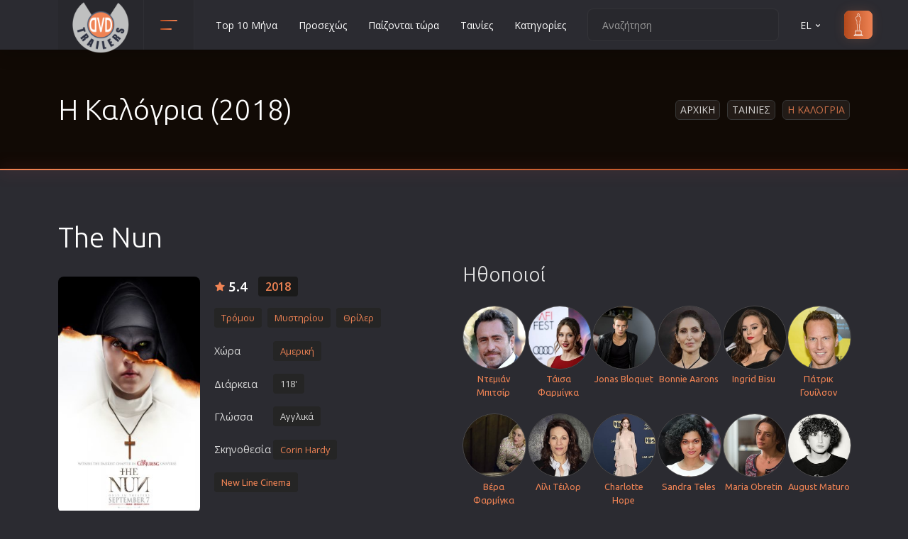

--- FILE ---
content_type: text/html; charset=UTF-8
request_url: https://www.dvd-trailers.gr/tainia/i_kalogria_2018/
body_size: 17578
content:

<!DOCTYPE html>
<html lang="el"><head><meta http-equiv="Content-Type" content="text/html; charset=UTF-8">
	
	<meta name="viewport" content="width=device-width, initial-scale=1, shrink-to-fit=no">
	
	<link href="/css/new.css" rel="stylesheet" rel="preload" as="style" onload="this.onload=null;this.rel='stylesheet'">
	<link rel="preconnect" href="https://www.googletagmanager.com/gtag/js?id=G-J7YD8L0V7X" />
	<link rel="stylesheet" href="/css/main.css" rel="preload" as="style" onload="this.onload=null;this.rel='stylesheet'">
	
	
	<link rel="icon" type="image/png" href="/images/favicon.ico" sizes="32x32">
	<link rel="apple-touch-icon" href="/images/favicon.ico">
	<title>Η Καλόγρια (2018)</title>
	<meta name="description" content="Ταινία The Nun, Η Καλόγρια - Ένας ιερέας με στοιχειωμένο παρελθόν και μια δόκιμη καλόγρια στο στάδιο των τελευταίων όρκων...">
	<link rel="alternate" href="https://www.dvd-trailers.gr/tainia/i_kalogria_2018/" hreflang="x-default" >	
	<link rel="alternate" href="https://www.dvd-trailers.gr/tainia/i_kalogria_2018/" hreflang="el" >
	<link rel="alternate" href="https://www.dvd-trailers.gr/tainia/i_kalogria_2018/en/" hreflang="en" >
	<link rel="canonical" href="https://www.dvd-trailers.gr/tainia/i_kalogria_2018/" /><meta property="og:title" content="Η Καλόγρια (2018)" />
		<meta property="og:description" content="Ταινία The Nun, Η Καλόγρια - Ένας ιερέας με στοιχειωμένο παρελθόν και μια δόκιμη καλόγρια στο στάδιο των τελευταίων όρκων..." />
		<meta property="og:url" content="https://www.dvd-trailers.gr/tainia/i_kalogria_2018/" />
		<meta property="og:image" content="https://www.dvd-trailers.gr/dvd/i_kalogria_2018.jpg" />
		<meta property="og:image:width" content="240" />
		<meta property="og:image:height" content="400" />
		<meta property="og:type" content="website" />
		<meta property="fb:app_id" content="294675091741829">
		<meta property="og:site_name" content="DVD Trailers">
		<link rel="image_src" type="image/jpeg" href="https://www.dvd-trailers.gr/dvd/i_kalogria_2018.jpg" />
	
</head>
<body>
    <header class="header">
        <div class="container">
            <div class="row">
                <div class="col-12">
                    <div class="header__content">
                        <a href="/" class="header__logo">
                            <img src="/images/logo.png" width="80" height="80" alt="Ταινίες Σινεμά, Νέες ταινίες στους κινηματογράφους και Netflix"  title="Ταινίες Σινεμά, Νέες ταινίες στους κινηματογράφους και Netflix">
                        </a>

                        <!-- header categories -->
                        <div class="header__categories">
                            <button class="header__categories-btn" type="button" data-bs-toggle="dropdown" aria-expanded="false">
                                <span></span>
                                <span></span>
                            </button>

                            <div class="dropdown-menu header__dropdown-menu header__dropdown-menu--categories">
                                <ul class="header__categories-list"><li><a href="/tainies/animation/">Animation</a></li><li><a href="/tainies/anime/">Anime</a></li><li><a href="/tainies/aisthimatikes/">Αισθηματικές</a></li><li><a href="/tainies/aisthisiakes/">Αισθησιακές</a></li><li><a href="/tainies/astinomikes/">Αστυνομικές</a></li><li><a href="/tainies/ww2/">Β' Παγκόσμιος Πόλεμος</a></li><li><a href="/tainies/biographies/">Βιογραφίες</a></li><li><a href="/tainies/western/">Γουέστερν</a></li><li><a href="/tainies/dramatikes/">Δραματικές</a></li><li><a href="/tainies/drasis/">Δράσης</a></li><li><a href="/tainies/ellinikes/">Ελληνικός Κινηματογράφος</a></li><li><a href="/tainies/epiviosis/">Επιβίωσης</a></li><li><a href="/tainies/epistimonikis-fantasias/">Επιστημονικής Φαντασίας</a></li><li><a href="/tainies/epoxis/">Εποχής</a></li><li><a href="/tainies/erotikes/">Ερωτικές</a></li><li><a href="/tainies/evropaikos/">Ευρωπαικός Κινηματογράφος</a></li><li><a href="/tainies/thriskeftikes/">Θρησκευτικές</a></li><li><a href="/tainies/thriller/">Θρίλερ</a></li><li><a href="/tainies/istorikes/">Ιστορικές</a></li><li><a href="/tainies/katastrofis/">Καταστροφής</a></li><li><a href="/tainies/classic/">Κλασσικές</a></li></ul><ul class="header__categories-list"><li><a href="/tainies/koinonikes/">Κοινωνικές</a></li><li><a href="/tainies/komodies/">Κωμωδίες</a></li><li><a href="/tainies/mikrou-mikous/">Μικρού Μήκους</a></li><li><a href="/tainies/musical/">Μιούζικαλ</a></li><li><a href="/tainies/mousiki/">Μουσική</a></li><li><a href="/tainies/mistiriou/">Μυστηρίου</a></li><li><a href="/tainies/neanikes/">Νεανικές</a></li><li><a href="/tainies/documentary/">Ντοκιμαντέρ</a></li><li><a href="/tainies/oikogeniakes/">Οικογενειακές</a></li><li><a href="/tainies/paidikes/">Παιδικές</a></li><li><a href="/tainies/peripeties/">Περιπέτειες</a></li><li><a href="/tainies/polemikes/">Πολεμικές</a></li><li><a href="/tainies/polemikes-texnes/">Πολεμικές Τέχνες</a></li><li><a href="/tainies/politiki/">Πολιτική</a></li><li><a href="/tainies/sport/">Σπορ</a></li><li><a href="/tainies/tileoptikes-seires/">Τηλεοπτικές Σειρές</a></li><li><a href="/tainies/tromou/">Τρόμου</a></li><li><a href="/tainies/fantasias/">Φαντασίας</a></li><li><a href="/tainies/film-noir/">Φιλμ Νουάρ</a></li>
                                <li><a href="/tainies/xristougenniatikes/">Χριστουγεννιάτικες</a></li>
		                        <li><a href="/tainies/romantikes-komodies/">Ρομαντικές Κωμωδίες</a></li>
                                </ul>

                            </div>
                        </div>
 
                        <ul class="header__nav d-none d-xl-flex">
    <li class="header__nav-item"><a href="/tainies/top/" title="Top 10 Μήνα" class="header__nav-link">Top 10 Μήνα</a></li>
    <li class="header__nav-item"><a href="/tainies/prosexos/" title="Προσεχώς" class="header__nav-link">Προσεχώς</a></li>
    <li class="header__nav-item"><a href="/tainies/paizontai-tora/" title="Παίζονται τώρα" class="header__nav-link">Παίζονται τώρα</a></li>
    <li class="header__nav-item"><a href="/tainies/nees/" title="DVD" class="header__nav-link">Ταινίες</a></li>
    <li class="header__nav-item"><a href="/tainies/categories/" title="Κατηγορίες" class="header__nav-link">Κατηγορίες</a></li></ul>

                        <div class="header__actions">
                            <form  class="header__search">
                                <input type="text" placeholder="Αναζήτηση" id="str">
                                <button type="button" id="searchMe"><svg xmlns="http://www.w3.org/2000/svg" viewBox="0 0 24 24"><path d="M21.71,20.29,18,16.61A9,9,0,1,0,16.61,18l3.68,3.68a1,1,0,0,0,1.42,0A1,1,0,0,0,21.71,20.29ZM11,18a7,7,0,1,1,7-7A7,7,0,0,1,11,18Z"></path></svg></button>
                            </form>

                            <div class="header__language">
                                <a class="header__nav-link" href="" role="button" data-bs-toggle="dropdown" aria-expanded="false">EL <svg xmlns="http://www.w3.org/2000/svg" viewBox="0 0 24 24"><path d="M17,9.17a1,1,0,0,0-1.41,0L12,12.71,8.46,9.17a1,1,0,0,0-1.41,0,1,1,0,0,0,0,1.42l4.24,4.24a1,1,0,0,0,1.42,0L17,10.59A1,1,0,0,0,17,9.17Z"></path></svg></a>
                                <ul class="dropdown-menu header__dropdown-menu header__dropdown-menu--lang"><li><button class="ch-lang" data-lang="en">EN</button></li><li><button class="ch-lang" data-lang="el">EL</button></li>
                                </ul>
                            </div>

                            <a href="/tainies/oscars/" class="header__sign-in">
                            <svg xmlns="http://www.w3.org/2000/svg" xmlns:xlink="http://www.w3.org/1999/xlink" fill="#000000" height="800px" width="800px" version="1.1" id="Capa_1" viewBox="0 0 222.521 222.521" xml:space="preserve">
                                <path d="M152.969,222.521H69.552c-1.104,0-2-0.896-2-2v-9.14c-0.001-0.101,0.005-0.2,0.018-0.298  c0.048-0.355,0.189-0.681,0.398-0.951c0.131-0.17,0.291-0.321,0.475-0.443c0,0,0.001-0.001,0.002-0.001h0  c0.119-0.079,0.246-0.146,0.381-0.198l11.846-4.919c0.025-0.01,0.051-0.021,0.077-0.03v-28.764h-0.921c-1.104,0-2-0.896-2-2  s0.896-2,2-2h2.937v-7.873c0-1.104,0.896-2,2-2h14.247c0.626-0.703,1.365-1.644,1.64-2.3c0.388-1.013,0.448-6.536,0.106-10.012  c-0.139-1.416-0.769-3.45-1.378-5.417c-0.6-1.937-1.219-3.939-1.48-5.662c-0.467-3.083-0.707-8.54,0.155-13.772  c0.712-4.321,0.417-7.603-0.246-11.2c-0.217-1.179-0.513-2.393-0.826-3.679c-0.694-2.849-1.48-6.079-1.869-10.565  c-0.438-5.05,0.005-10.724,0.433-16.21c0.132-1.688,0.263-3.376,0.37-5.044c0.274-4.283-0.574-4.463-1.029-4.56  c-0.275-0.058-0.618-0.131-0.968-0.289c-1.25-0.563-3.018-2.025-4.341-5.795c-1.329-3.789-2.069-9.499-2.265-11.159  c-0.308-2.618-0.806-4.901-1.246-6.915c-0.118-0.544-0.233-1.068-0.338-1.575c-0.615-2.952-0.383-5.543,0.853-9.56  c1.134-3.686,3.994-5.177,7.614-7.066c1.208-0.63,2.579-1.345,4.053-2.224l0.214-0.127c2.367-1.412,3.796-2.264,4.264-2.804  c0.156-0.179,0.189-0.349,0.188-1.735v-0.165c0-0.974-0.303-2.489-0.654-4.244c-0.682-3.407-1.53-7.648-1.047-11.996  c0.715-6.432,6.852-7.928,10.047-7.825c3.206-0.096,9.333,1.394,10.047,7.825c0.483,4.348-0.365,8.588-1.046,11.996  c-0.351,1.754-0.654,3.269-0.654,4.243v0.165c-0.001,1.386,0.033,1.556,0.188,1.735c0.468,0.54,1.897,1.392,4.264,2.804l0.214,0.127  c1.474,0.879,2.844,1.594,4.053,2.224c3.621,1.889,6.48,3.38,7.614,7.066c1.236,4.017,1.467,6.608,0.852,9.559l0,0  c-0.106,0.509-0.221,1.035-0.34,1.581c-0.438,2.012-0.936,4.293-1.244,6.909c-0.195,1.659-0.935,7.367-2.265,11.158  c-1.323,3.771-3.09,5.233-4.34,5.796c-0.352,0.158-0.694,0.231-0.969,0.289c-0.456,0.097-1.303,0.277-1.03,4.56  c0.106,1.667,0.238,3.353,0.37,5.04c0.428,5.488,0.871,11.164,0.433,16.215c-0.389,4.488-1.176,7.717-1.87,10.567  c-0.313,1.285-0.608,2.499-0.826,3.677c-0.663,3.597-0.958,6.878-0.245,11.2c0.862,5.232,0.623,10.689,0.155,13.772  c-0.261,1.723-0.881,3.724-1.48,5.66c-0.609,1.968-1.239,4.002-1.378,5.418c-0.342,3.476-0.282,8.999,0.108,10.016  c0.279,0.666,1.04,1.621,1.64,2.295h14.245c1.104,0,2,0.896,2,2v7.873h2.937c1.104,0,2,0.896,2,2s-0.896,2-2,2h-0.922v28.764  c0.026,0.01,0.052,0.02,0.077,0.03l11.846,4.919c0.135,0.052,0.262,0.119,0.381,0.198c0.187,0.124,0.349,0.276,0.481,0.45  c0.206,0.268,0.345,0.588,0.394,0.938c0.014,0.101,0.021,0.203,0.019,0.306v9.14C154.969,221.626,154.073,222.521,152.969,222.521z   M71.552,218.521h79.416v-5.167H71.552V218.521z M79.584,209.354h63.354l-2.255-0.937H81.839L79.584,209.354z M84.75,204.417h53.021  l-0.015-28.641H84.75V204.417z M86.765,171.776h48.992v-5.873H86.765V171.776z M103.968,161.903h14.586  c-0.142-0.251-0.268-0.504-0.373-0.753c-0.961-2.291-0.623-9.667-0.398-11.95c0.179-1.819,0.87-4.051,1.538-6.209  c0.556-1.795,1.13-3.651,1.346-5.077c0.457-3.016,0.589-8.057-0.146-12.522c-0.807-4.894-0.48-8.566,0.258-12.575  c0.238-1.29,0.546-2.557,0.873-3.899c0.66-2.71,1.409-5.782,1.771-9.965c0.409-4.724-0.021-10.232-0.436-15.559  c-0.133-1.706-0.266-3.411-0.374-5.096c-0.346-5.42,0.908-8.03,4.19-8.728c0.083-0.018,0.161-0.031,0.23-0.052  c0.048-0.026,1.132-0.583,2.136-3.444c0.806-2.296,1.579-6.147,2.067-10.301c0.331-2.81,0.85-5.192,1.308-7.294  c0.116-0.533,0.229-1.047,0.332-1.544v0c0.401-1.925,0.406-3.781-0.759-7.566c-0.617-2.004-2.175-2.888-5.641-4.696  c-1.256-0.655-2.68-1.398-4.251-2.335l-0.214-0.128c-5.552-3.311-6.406-3.82-6.403-7.976v-0.163c0-1.37,0.339-3.065,0.731-5.027  c0.627-3.136,1.408-7.04,0.993-10.77c-0.493-4.442-5.762-4.273-5.99-4.267c-0.055,0.002-0.109,0.002-0.164,0  c-0.563-0.026-5.51-0.05-5.99,4.267c-0.415,3.73,0.366,7.633,0.994,10.77c0.393,1.962,0.731,3.658,0.731,5.028v0.163  c0.002,4.155-0.851,4.665-6.403,7.976l-0.214,0.128c-1.572,0.938-2.996,1.68-4.251,2.335c-3.466,1.808-5.024,2.691-5.641,4.696  c-1.165,3.785-1.161,5.641-0.76,7.567c0.103,0.495,0.215,1.007,0.331,1.538c0.459,2.103,0.979,4.487,1.31,7.3  c0.489,4.155,1.261,8.006,2.066,10.301c1.004,2.861,2.088,3.418,2.208,3.473c-0.004-0.009,0.076,0.007,0.158,0.024  c3.283,0.698,4.536,3.308,4.19,8.728c-0.108,1.687-0.241,3.393-0.374,5.1c-0.415,5.325-0.844,10.832-0.435,15.554  c0.362,4.183,1.11,7.254,1.77,9.964c0.327,1.343,0.636,2.61,0.874,3.901c0.739,4.01,1.065,7.683,0.258,12.575  c-0.735,4.465-0.604,9.507-0.146,12.522c0.216,1.426,0.791,3.283,1.346,5.079c0.668,2.158,1.359,4.389,1.538,6.208  c0.225,2.284,0.563,9.659-0.398,11.95C104.236,161.399,104.109,161.652,103.968,161.903z"/>
                                </svg>
                                <span>oscars</span>
                            </a>
                        </div>

                        <button class="header__btn d-flex d-xl-none ms-auto" type="button">
                            <span></span>
                            <span></span>
                            <span></span>
                        </button>

                    </div>
                </div>
            </div>
        </div>
    </header>
    <div class="menu" itemscope itemtype="https://schema.org/WebSite">
        <meta itemprop="url" content="https://www.dvd-trailers.gr"/>
		<form class="menu__search" itemprop="potentialAction" itemscope itemtype="https://schema.org/SearchAction">
            <meta itemprop="target" content="https://www.dvd-trailers.gr/search/{search_term_string}"/>
			<input type="text" name="search_term_string" placeholder="Αναζήτηση" itemprop="query-input" id="str2" required>
			<button type="button" id="searchMe2"><svg xmlns="http://www.w3.org/2000/svg" viewBox="0 0 24 24"><path d="M21.71,20.29,18,16.61A9,9,0,1,0,16.61,18l3.68,3.68a1,1,0,0,0,1.42,0A1,1,0,0,0,21.71,20.29ZM11,18a7,7,0,1,1,7-7A7,7,0,0,1,11,18Z"></path></svg></button>
		</form>
		<ul class="menu__nav">
    <li class="menu__nav-item"><a href="/tainies/top/" title="Top 10 Μήνα" class="menu__nav-link">Top 10 Μήνα</a></li>
    <li class="menu__nav-item"><a href="/tainies/prosexos/" title="Προσεχώς" class="menu__nav-link">Προσεχώς</a></li>
    <li class="menu__nav-item"><a href="/tainies/paizontai-tora/" title="Παίζονται τώρα" class="menu__nav-link">Παίζονται τώρα</a></li>
    <li class="menu__nav-item"><a href="/tainies/nees/" title="DVD" class="menu__nav-link">Ταινίες</a></li>
    <li class="menu__nav-item"><a href="/tainies/categories/" title="Κατηγορίες" class="menu__nav-link">Κατηγορίες</a></li>
        <li class="menu__nav-item"><a href="/contact/" title="Επικοινωνία" class="header__nav-link">Επικοινωνία</a></li>
        </ul>
	</div>
    <section class="section section--first section--bg" >
        <div class="overlay">
            <div class="container">
                <div class="row">
                    <div class="col-12">
                        <div class="section__wrap">
                            <!-- section title -->
                            <h1 class="section__title section__title--head">Η Καλόγρια (2018)</h1>
                            <!-- end section title -->
                            <ul class="breadcrumbs"><li class="breadcrumbs__item"><a href="https://www.dvd-trailers.gr/">Αρχικη</a></li><li class="breadcrumbs__item"><a href="/tainies/nees/">Ταινιες</a></li><li class="breadcrumbs__item">Η Καλογρια</li>
                            </ul>
                        </div>
                    </div>
                </div>
            </div>
        </div>
	</section>
    <div  itemscope itemtype="http://schema.org/Movie">
        <section class="section">
            <div class="section__details-bg"></div>
            <div class="container" >
                <meta itemprop="dateCreated" content="2019-01-03T00:00:00+02:00" />
                <meta itemprop="name" content="Η Καλόγρια" /><meta itemprop="alternateName" content="The Nun" />
                <div class="row mb-5">
                    <div class="col-12">
                        <h2 class="section__title section__title--head">The Nun</h2>
                    </div>
                    <div class="col-12 col-xl-6">
                        <div class="item item--details">

                            <div class="item__cover">
                                <a href="/posters/i_kalogria_2018.jpg" title="Η Καλόγρια" class="image-wrap" data-fancybox >
                                    <img  src="https://www.dvd-trailers.gr/dvd/i_kalogria_2018.jpg" alt="Η Καλόγρια" title="Η Καλόγρια"  itemprop="image"  width="360" height="600"/>
                                    <span class="item__play">
                                        <svg xmlns="http://www.w3.org/2000/svg" viewBox="0 0 24 24"><path d="M18.54,9,8.88,3.46a3.42,3.42,0,0,0-5.13,3V17.58A3.42,3.42,0,0,0,7.17,21a3.43,3.43,0,0,0,1.71-.46L18.54,15a3.42,3.42,0,0,0,0-5.92Zm-1,4.19L7.88,18.81a1.44,1.44,0,0,1-1.42,0,1.42,1.42,0,0,1-.71-1.23V6.42a1.42,1.42,0,0,1,.71-1.23A1.51,1.51,0,0,1,7.17,5a1.54,1.54,0,0,1,.71.19l9.66,5.58a1.42,1.42,0,0,1,0,2.46Z"/></svg>
                                    </span>	
                                </a>
                            </div>


                            <div class="item__content">
                                <div class="item__wrap">
                                        <span class="item__rate large">5.4</span>
                                        <div itemprop="aggregateRating" itemscope itemtype="https://schema.org/AggregateRating">
                                            <meta itemprop="ratingValue" content="54">
                                            <meta itemprop="reviewCount" content="43">
                                            <meta itemprop="bestRating" content="100">
                                        </div>
                                    <ul class="item__list ">
                                        <li class="large"><a href="/tainies/2018/" title="2018">2018</a></li>
                                    </ul>
                                </div>

                                <ul class="item__meta">
                                    <li><a href="/tainies/tromou/" title="Τρόμου"><span itemprop="genre">Τρόμου</span></a><a href="/tainies/mistiriou/" title="Μυστηρίου"><span itemprop="genre">Μυστηρίου</span></a><a href="/tainies/thriller/" title="Θρίλερ"><span itemprop="genre">Θρίλερ</span></a></li>
                                    <li class="my-2"><span class="me-2 stdWidth">Χώρα</span><a href="/tainies/united-states/" title="Αμερική" itemprop="countryOfOrigin" itemscope itemtype="https://schema.org/Country"><span itemprop="name" class="d-none">Αμερική</span><span class="black">Αμερική</span></a>
                                    </li><li class="my-2"><span class="me-2  stdWidth">Διάρκεια</span><span class="genTag">118'</span></li><li class="my-2"><span class="me-2 stdWidth">Γλώσσα</span><span class="genTag">Αγγλικά</span></li><li class="my-2"><span class="me-2 stdWidth">Σκηνοθεσία</span><a href="/tainies/directors/18175/"  title="Corin Hardy" ><span class="black" itemprop="director">Corin Hardy</span></a></li><div class="mt-2"><a href="/tainies/studio/95/" title="New Line Cinema" itemprop="productionCompany" itemscope itemtype="https://schema.org/Organization"><span itemprop="name">New Line Cinema</span></a></div>
                                    
                                </ul>
                            </div>
                                <div class="item__description item__description--details">
                                    <p class="mainDescr"><span>Υπόθεση:</span> Ένας ιερέας με στοιχειωμένο παρελθόν και μια δόκιμη καλόγρια στο στάδιο των τελευταίων όρκων της στέλνονται από το Βατικανό για να ερευνήσουν το θάνατο μιας νεαρής καλόγριας στη Ρουμανία και να αντιμετωπίσουν μια κακόβουλη δύναμη με τη μορφή μιας δαιμονικής μοναχής</p>
                                </div>
                        </div>
		<div class="row">
            <div class="col-lg-12 w-100">
				<div class="randBanHor12 my-0 text-center" >
					<!-- DVD_Responsive -->
					<ins class="adsbygoogle"
						style="display:block;min-height:400px !important"
						data-ad-client="ca-pub-1848434188995238"
						data-ad-slot="9232357965"
						data-ad-format="auto"
						data-full-width-responsive="true">
					</ins>
					<script>
						(adsbygoogle = window.adsbygoogle || []).push({});
					</script>
				</div>
			</div>
		</div>
                            <div class="comments__actions mt-4">
                                <p class="m-0">Βαθμολογήστε την ταινία!</p>
                                <div class="comments__rate">
                                        <button type="button" class="ipRating up"><svg xmlns="http://www.w3.org/2000/svg" viewBox="0 0 24 24"><path d="M21.3,10.08A3,3,0,0,0,19,9H14.44L15,7.57A4.13,4.13,0,0,0,11.11,2a1,1,0,0,0-.91.59L7.35,9H5a3,3,0,0,0-3,3v7a3,3,0,0,0,3,3H17.73a3,3,0,0,0,2.95-2.46l1.27-7A3,3,0,0,0,21.3,10.08ZM7,20H5a1,1,0,0,1-1-1V12a1,1,0,0,1,1-1H7Zm13-7.82-1.27,7a1,1,0,0,1-1,.82H9V10.21l2.72-6.12A2.11,2.11,0,0,1,13.1,6.87L12.57,8.3A2,2,0,0,0,14.44,11H19a1,1,0,0,1,.77.36A1,1,0,0,1,20,12.18Z"></path></svg><span>29</span></button>

                                        <button type="button" class="ipRating down"><span>14</span><svg xmlns="http://www.w3.org/2000/svg" viewBox="0 0 24 24"><path d="M19,2H6.27A3,3,0,0,0,3.32,4.46l-1.27,7A3,3,0,0,0,5,15H9.56L9,16.43A4.13,4.13,0,0,0,12.89,22a1,1,0,0,0,.91-.59L16.65,15H19a3,3,0,0,0,3-3V5A3,3,0,0,0,19,2ZM15,13.79l-2.72,6.12a2.13,2.13,0,0,1-1.38-2.78l.53-1.43A2,2,0,0,0,9.56,13H5a1,1,0,0,1-.77-.36A1,1,0,0,1,4,11.82l1.27-7a1,1,0,0,1,1-.82H15ZM20,12a1,1,0,0,1-1,1H17V4h2a1,1,0,0,1,1,1Z"></path></svg></button>
                                </div><span class="rated float-end d-none">Βαθμολογήθηκε</span>
                            </div>
                    </div>
                    <div class="col-12 col-xl-6"><h3 class="mt-4 mt-xl-0" title="16218">Ηθοποιοί</h3><div class="row actDirDiv mt-4 g-1"><div class="col-4 col-sm-3 col-md-3 col-lg-2 col-xl-2 actDirOne text-center">
                                <a href="/tainies/actors/3967/" alt="Ντεμιάν Μπιτσίρ">
                                    <img data-original="/photos/actors/Demián Bichir.jpg" src="/photos/actors/Demián Bichir.jpg" alt="Ντεμιάν Μπιτσίρ" title="Ντεμιάν Μπιτσίρ" class="lazyload actAndDir img-responsive thumb2" width="88" height="88">
                                </a><div class="actDivTitle mt-1 mb-3">
                                <a href="/tainies/actors/3967/" title="Ντεμιάν Μπιτσίρ"><span itemprop="actor">Ντεμιάν Μπιτσίρ</span></a></div></div><div class="col-4 col-sm-3 col-md-3 col-lg-2 col-xl-2 actDirOne text-center">
                                <a href="/tainies/actors/109197/" alt="Τάισα Φαρμίγκα">
                                    <img data-original="/photos/actors/Taissa Farmiga.jpg" src="/photos/actors/Taissa Farmiga.jpg" alt="Τάισα Φαρμίγκα" title="Τάισα Φαρμίγκα" class="lazyload actAndDir img-responsive thumb2" width="88" height="88">
                                </a><div class="actDivTitle mt-1 mb-3">
                                <a href="/tainies/actors/109197/" title="Τάισα Φαρμίγκα"><span itemprop="actor">Τάισα Φαρμίγκα</span></a></div></div><div class="col-4 col-sm-3 col-md-3 col-lg-2 col-xl-2 actDirOne text-center">
                                <a href="/tainies/actors/115204/" alt="Jonas Bloquet">
                                    <img data-original="/photos/actors/Jonas Bloquet.jpg" src="/photos/actors/Jonas Bloquet.jpg" alt="Jonas Bloquet" title="Jonas Bloquet" class="lazyload actAndDir img-responsive thumb2" width="88" height="88">
                                </a><div class="actDivTitle mt-1 mb-3">
                                <a href="/tainies/actors/115204/" title="Jonas Bloquet"><span itemprop="actor">Jonas Bloquet</span></a></div></div><div class="col-4 col-sm-3 col-md-3 col-lg-2 col-xl-2 actDirOne text-center">
                                <a href="/tainies/actors/114445/" alt="Bonnie Aarons">
                                    <img data-original="/photos/actors/Bonnie Aarons.jpg" src="/photos/actors/Bonnie Aarons.jpg" alt="Bonnie Aarons" title="Bonnie Aarons" class="lazyload actAndDir img-responsive thumb2" width="88" height="88">
                                </a><div class="actDivTitle mt-1 mb-3">
                                <a href="/tainies/actors/114445/" title="Bonnie Aarons"><span itemprop="actor">Bonnie Aarons</span></a></div></div><div class="col-4 col-sm-3 col-md-3 col-lg-2 col-xl-2 actDirOne text-center">
                                <a href="/tainies/actors/115361/" alt="Ingrid Bisu">
                                    <img data-original="/photos/actors/Ingrid Bisu.jpg" src="/photos/actors/Ingrid Bisu.jpg" alt="Ingrid Bisu" title="Ingrid Bisu" class="lazyload actAndDir img-responsive thumb2" width="88" height="88">
                                </a><div class="actDivTitle mt-1 mb-3">
                                <a href="/tainies/actors/115361/" title="Ingrid Bisu"><span itemprop="actor">Ingrid Bisu</span></a></div></div><div class="col-4 col-sm-3 col-md-3 col-lg-2 col-xl-2 actDirOne text-center">
                                <a href="/tainies/actors/45345/" alt="Πάτρικ Γουίλσον">
                                    <img data-original="/photos/actors/Patrick Wilson.jpg" src="/photos/actors/Patrick Wilson.jpg" alt="Πάτρικ Γουίλσον" title="Πάτρικ Γουίλσον" class="lazyload actAndDir img-responsive thumb2" width="88" height="88">
                                </a><div class="actDivTitle mt-1 mb-3">
                                <a href="/tainies/actors/45345/" title="Πάτρικ Γουίλσον"><span itemprop="actor">Πάτρικ Γουίλσον</span></a></div></div><div class="col-4 col-sm-3 col-md-3 col-lg-2 col-xl-2 actDirOne text-center">
                                <a href="/tainies/actors/13717/" alt="Βέρα Φαρμίγκα">
                                    <img data-original="/photos/actors/Vera Farmiga.jpg" src="/photos/actors/Vera Farmiga.jpg" alt="Βέρα Φαρμίγκα" title="Βέρα Φαρμίγκα" class="lazyload actAndDir img-responsive thumb2" width="88" height="88">
                                </a><div class="actDivTitle mt-1 mb-3">
                                <a href="/tainies/actors/13717/" title="Βέρα Φαρμίγκα"><span itemprop="actor">Βέρα Φαρμίγκα</span></a></div></div><div class="col-4 col-sm-3 col-md-3 col-lg-2 col-xl-2 actDirOne text-center">
                                <a href="/tainies/actors/41661/" alt="Λίλι Τέιλορ">
                                    <img data-original="/photos/actors/Lili Taylor.jpg" src="/photos/actors/Lili Taylor.jpg" alt="Λίλι Τέιλορ" title="Λίλι Τέιλορ" class="lazyload actAndDir img-responsive thumb2" width="88" height="88">
                                </a><div class="actDivTitle mt-1 mb-3">
                                <a href="/tainies/actors/41661/" title="Λίλι Τέιλορ"><span itemprop="actor">Λίλι Τέιλορ</span></a></div></div><div class="col-4 col-sm-3 col-md-3 col-lg-2 col-xl-2 actDirOne text-center">
                                <a href="/tainies/actors/115171/" alt="Charlotte Hope">
                                    <img data-original="/photos/actors/Charlotte Hope.jpg" src="/photos/actors/Charlotte Hope.jpg" alt="Charlotte Hope" title="Charlotte Hope" class="lazyload actAndDir img-responsive thumb2" width="88" height="88">
                                </a><div class="actDivTitle mt-1 mb-3">
                                <a href="/tainies/actors/115171/" title="Charlotte Hope"><span itemprop="actor">Charlotte Hope</span></a></div></div><div class="col-4 col-sm-3 col-md-3 col-lg-2 col-xl-2 actDirOne text-center">
                                <a href="/tainies/actors/142131/" alt="Sandra Teles">
                                    <img data-original="/photos/actors/Sandra Teles.jpg" src="/photos/actors/Sandra Teles.jpg" alt="Sandra Teles" title="Sandra Teles" class="lazyload actAndDir img-responsive thumb2" width="88" height="88">
                                </a><div class="actDivTitle mt-1 mb-3">
                                <a href="/tainies/actors/142131/" title="Sandra Teles"><span itemprop="actor">Sandra Teles</span></a></div></div><div class="col-4 col-sm-3 col-md-3 col-lg-2 col-xl-2 actDirOne text-center">
                                <a href="/tainies/actors/142132/" alt="Maria Obretin">
                                    <img data-original="/photos/actors/Maria Obretin.jpg" src="/photos/actors/Maria Obretin.jpg" alt="Maria Obretin" title="Maria Obretin" class="lazyload actAndDir img-responsive thumb2" width="88" height="88">
                                </a><div class="actDivTitle mt-1 mb-3">
                                <a href="/tainies/actors/142132/" title="Maria Obretin"><span itemprop="actor">Maria Obretin</span></a></div></div><div class="col-4 col-sm-3 col-md-3 col-lg-2 col-xl-2 actDirOne text-center">
                                <a href="/tainies/actors/142133/" alt="August Maturo">
                                    <img data-original="/photos/actors/August Maturo.jpg" src="/photos/actors/August Maturo.jpg" alt="August Maturo" title="August Maturo" class="lazyload actAndDir img-responsive thumb2" width="88" height="88">
                                </a><div class="actDivTitle mt-1 mb-3">
                                <a href="/tainies/actors/142133/" title="August Maturo"><span itemprop="actor">August Maturo</span></a></div></div><div class="col-4 col-sm-3 col-md-3 col-lg-2 col-xl-2 actDirOne text-center">
                                <a href="/tainies/actors/132992/" alt="Lynnette Gaza">
                                    <img data-original="/photos/actors/Lynnette Gaza.jpg" src="/photos/actors/Lynnette Gaza.jpg" alt="Lynnette Gaza" title="Lynnette Gaza" class="lazyload actAndDir img-responsive thumb2" width="88" height="88">
                                </a><div class="actDivTitle mt-1 mb-3">
                                <a href="/tainies/actors/132992/" title="Lynnette Gaza"><span itemprop="actor">Lynnette Gaza</span></a></div></div><div class="col-4 col-sm-3 col-md-3 col-lg-2 col-xl-2 actDirOne text-center">
                                <a href="/tainies/actors/106854/" alt="Μάικλ Σμάιλι">
                                    <img data-original="/photos/actors/Michael Smiley.jpg" src="/photos/actors/Michael Smiley.jpg" alt="Μάικλ Σμάιλι" title="Μάικλ Σμάιλι" class="lazyload actAndDir img-responsive thumb2" width="88" height="88">
                                </a><div class="actDivTitle mt-1 mb-3">
                                <a href="/tainies/actors/106854/" title="Μάικλ Σμάιλι"><span itemprop="actor">Μάικλ Σμάιλι</span></a></div></div><div class="col-4 col-sm-3 col-md-3 col-lg-2 col-xl-2 actDirOne text-center">
                                <a href="/tainies/actors/19962/" alt="David Horovitch">
                                    <img data-original="/photos/actors/David Horovitch.jpg" src="/photos/actors/David Horovitch.jpg" alt="David Horovitch" title="David Horovitch" class="lazyload actAndDir img-responsive thumb2" width="88" height="88">
                                </a><div class="actDivTitle mt-1 mb-3">
                                <a href="/tainies/actors/19962/" title="David Horovitch"><span itemprop="actor">David Horovitch</span></a></div></div></div>
							<div class="row mt-5">
                                <div class="col-lg-12">
                                    <h3 class="mb-3">Τρέιλερ</h3>
                                    <div class="videoWrapper">
                                        <div itemprop="trailer" itemscope itemtype="http://schema.org/VideoObject">
                                            <meta itemprop="name" content="Η Καλόγρια">
                                            <meta itemprop="description" content="Δείτε το trailer της ταινίας Η Καλόγρια">
                                            <meta itemprop="thumbnailUrl" content="https://www.dvd-trailers.gr/dvd/i_kalogria_2018.jpg">
                                            <meta itemprop="embedURL" content="https://www.youtube.com/watch?v=pzD9zGcUNrw?si=amr914Ms74YjApg-" />
                                            <meta itemprop="uploadDate" content="2019-01-03T00:00:00+02:00" />
                                            <meta itemprop="url" content="https://www.youtube.com/watch?v=pzD9zGcUNrw?si=amr914Ms74YjApg-"><meta itemprop="duration" content="PT1H58M" /><iframe width="560" height="315" src="https://www.youtube.com/embed/pzD9zGcUNrw?si=amr914Ms74YjApg-" title="YouTube video player" frameborder="0" allow="accelerometer; autoplay; clipboard-write; encrypted-media; gyroscope; picture-in-picture; web-share" allowfullscreen></iframe>
                                        </div>
                                    </div>
                                </div>
                            </div>
                        <div class="row mb-4 mb-sm-0">
                            <div class="col-12">
                                <!-- AddToAny BEGIN -->
                                <div class="a2a_kit a2a_kit_size_32 a2a_default_style mt-4 d-inline-block">
                                    <a class="a2a_dd" href="https://www.addtoany.com/share"></a>
                                    <a class="a2a_button_facebook"></a>
                                    <a class="a2a_button_twitter"></a>
                                    <a class="a2a_button_email"></a>
                                    <a class="a2a_button_whatsapp"></a>
                                    <a class="a2a_button_viber"></a>
                                </div>
                                <script async src="https://static.addtoany.com/menu/page.js"></script>
                                <!-- AddToAny END -->
                            </div>
                        </div>
                    </div>
                </div>
		<div class="row">
            <div class="col-lg-12 w-100">
				<div class="randBanHor12 my-0 text-center" >
					<!-- DVD_Responsive -->
					<ins class="adsbygoogle"
						style="display:block;min-height:400px !important"
						data-ad-client="ca-pub-1848434188995238"
						data-ad-slot="9232357965"
						data-ad-format="auto"
						data-full-width-responsive="true">
					</ins>
					<script>
						(adsbygoogle = window.adsbygoogle || []).push({});
					</script>
				</div>
			</div>
		</div>
                    <div class="row mt-5">
						<div class="col-12">
                            <h3 class="mb-3">Media</h3>
                            <div class="photos__carousel splide">
                                <div class="splide__track">
                                    <ul class="splide__list">
                                        <li class="splide__slide">
                                            <div class="item item--big">
                                                <a href="https://m.media-amazon.com/images/M/MV5BNzk3ODE4OTMzMF5BMl5BanBnXkFtZTgwMDA5NzgxNjM@._V1_.jpg" class="item__cover"  title="Demián Bichir, Jonas Bloquet, and Taissa Farmiga in The Nun (2018)" data-fancybox="gallery" data-caption="Demián Bichir, Jonas Bloquet, and Taissa Farmiga in The Nun (2018)">
                                                    <div class="cover lazyload aspect2" data-bg="https://m.media-amazon.com/images/M/MV5BNzk3ODE4OTMzMF5BMl5BanBnXkFtZTgwMDA5NzgxNjM@._V1_.jpg" alt="Demián Bichir, Jonas Bloquet, and Taissa Farmiga in The Nun (2018)"></div>
                                                </a>                                            
                                            </div>
                                        </li>
                                        <li class="splide__slide">
                                            <div class="item item--big">
                                                <a href="https://www.dvd-trailers.gr/photos/media/the_nun_2018_231128.jpg" class="item__cover"  title="Taissa Farmiga in The Nun (2018)" data-fancybox="gallery" data-caption="Taissa Farmiga in The Nun (2018)">
                                                    <div class="cover lazyload aspect2" data-bg="https://www.dvd-trailers.gr/photos/media/the_nun_2018_231128.jpg" alt="Taissa Farmiga in The Nun (2018)"></div>
                                                </a>                                            
                                            </div>
                                        </li>
                                        <li class="splide__slide">
                                            <div class="item item--big">
                                                <a href="https://m.media-amazon.com/images/M/MV5BMjQwNDI2MTE0M15BMl5BanBnXkFtZTgwNDA5NzgxNjM@._V1_.jpg" class="item__cover"  title="Bonnie Aarons in The Nun (2018)" data-fancybox="gallery" data-caption="Bonnie Aarons in The Nun (2018)">
                                                    <div class="cover lazyload aspect2" data-bg="https://m.media-amazon.com/images/M/MV5BMjQwNDI2MTE0M15BMl5BanBnXkFtZTgwNDA5NzgxNjM@._V1_.jpg" alt="Bonnie Aarons in The Nun (2018)"></div>
                                                </a>                                            
                                            </div>
                                        </li>
                                        <li class="splide__slide">
                                            <div class="item item--big">
                                                <a href="https://www.dvd-trailers.gr/photos/media/the_nun_2018_231130.jpg" class="item__cover"  title="Taissa Farmiga in The Nun (2018)" data-fancybox="gallery" data-caption="Taissa Farmiga in The Nun (2018)">
                                                    <div class="cover lazyload aspect2" data-bg="https://www.dvd-trailers.gr/photos/media/the_nun_2018_231130.jpg" alt="Taissa Farmiga in The Nun (2018)"></div>
                                                </a>                                            
                                            </div>
                                        </li>
                                        <li class="splide__slide">
                                            <div class="item item--big">
                                                <a href="https://www.dvd-trailers.gr/photos/media/the_nun_2018_231131.jpg" class="item__cover"  title="Demián Bichir in The Nun (2018)" data-fancybox="gallery" data-caption="Demián Bichir in The Nun (2018)">
                                                    <div class="cover lazyload aspect2" data-bg="https://www.dvd-trailers.gr/photos/media/the_nun_2018_231131.jpg" alt="Demián Bichir in The Nun (2018)"></div>
                                                </a>                                            
                                            </div>
                                        </li>
                                        <li class="splide__slide">
                                            <div class="item item--big">
                                                <a href="https://m.media-amazon.com/images/M/MV5BMzQ1NDg5NTcxMl5BMl5BanBnXkFtZTgwMTk4NzgxNjM@._V1_.jpg" class="item__cover"  title="Taissa Farmiga in The Nun (2018)" data-fancybox="gallery" data-caption="Taissa Farmiga in The Nun (2018)">
                                                    <div class="cover lazyload aspect2" data-bg="https://m.media-amazon.com/images/M/MV5BMzQ1NDg5NTcxMl5BMl5BanBnXkFtZTgwMTk4NzgxNjM@._V1_.jpg" alt="Taissa Farmiga in The Nun (2018)"></div>
                                                </a>                                            
                                            </div>
                                        </li>
                                        <li class="splide__slide">
                                            <div class="item item--big">
                                                <a href="https://www.dvd-trailers.gr/photos/media/the_nun_2018_231133.jpg" class="item__cover"  title="Demián Bichir in The Nun (2018)" data-fancybox="gallery" data-caption="Demián Bichir in The Nun (2018)">
                                                    <div class="cover lazyload aspect2" data-bg="https://www.dvd-trailers.gr/photos/media/the_nun_2018_231133.jpg" alt="Demián Bichir in The Nun (2018)"></div>
                                                </a>                                            
                                            </div>
                                        </li>
                                        <li class="splide__slide">
                                            <div class="item item--big">
                                                <a href="https://m.media-amazon.com/images/M/MV5BMTA3Njk4MTg5MjReQTJeQWpwZ15BbWU4MDM5ODc4MTYz._V1_.jpg" class="item__cover"  title="Bonnie Aarons and Taissa Farmiga in The Nun (2018)" data-fancybox="gallery" data-caption="Bonnie Aarons and Taissa Farmiga in The Nun (2018)">
                                                    <div class="cover lazyload aspect2" data-bg="https://m.media-amazon.com/images/M/MV5BMTA3Njk4MTg5MjReQTJeQWpwZ15BbWU4MDM5ODc4MTYz._V1_.jpg" alt="Bonnie Aarons and Taissa Farmiga in The Nun (2018)"></div>
                                                </a>                                            
                                            </div>
                                        </li>
                                        <li class="splide__slide">
                                            <div class="item item--big">
                                                <a href="https://www.dvd-trailers.gr/photos/media/the_nun_2018_231135.jpg" class="item__cover"  title="Bonnie Aarons and Demián Bichir in The Nun (2018)" data-fancybox="gallery" data-caption="Bonnie Aarons and Demián Bichir in The Nun (2018)">
                                                    <div class="cover lazyload aspect2" data-bg="https://www.dvd-trailers.gr/photos/media/the_nun_2018_231135.jpg" alt="Bonnie Aarons and Demián Bichir in The Nun (2018)"></div>
                                                </a>                                            
                                            </div>
                                        </li>
                                        <li class="splide__slide">
                                            <div class="item item--big">
                                                <a href="https://www.dvd-trailers.gr/photos/media/the_nun_2018_231136.jpg" class="item__cover"  title="Jonas Bloquet in The Nun (2018)" data-fancybox="gallery" data-caption="Jonas Bloquet in The Nun (2018)">
                                                    <div class="cover lazyload aspect2" data-bg="https://www.dvd-trailers.gr/photos/media/the_nun_2018_231136.jpg" alt="Jonas Bloquet in The Nun (2018)"></div>
                                                </a>                                            
                                            </div>
                                        </li>
                                        <li class="splide__slide">
                                            <div class="item item--big">
                                                <a href="https://m.media-amazon.com/images/M/MV5BMTgxODc1ODQzNF5BMl5BanBnXkFtZTgwNjk4NzgxNjM@._V1_.jpg" class="item__cover"  title="Bonnie Aarons and Taissa Farmiga in The Nun (2018)" data-fancybox="gallery" data-caption="Bonnie Aarons and Taissa Farmiga in The Nun (2018)">
                                                    <div class="cover lazyload aspect2" data-bg="https://m.media-amazon.com/images/M/MV5BMTgxODc1ODQzNF5BMl5BanBnXkFtZTgwNjk4NzgxNjM@._V1_.jpg" alt="Bonnie Aarons and Taissa Farmiga in The Nun (2018)"></div>
                                                </a>                                            
                                            </div>
                                        </li>
                                        <li class="splide__slide">
                                            <div class="item item--big">
                                                <a href="https://m.media-amazon.com/images/M/MV5BMTYyNjQzOTAzNl5BMl5BanBnXkFtZTgwNzk4NzgxNjM@._V1_.jpg" class="item__cover"  title="Bonnie Aarons and Taissa Farmiga in The Nun (2018)" data-fancybox="gallery" data-caption="Bonnie Aarons and Taissa Farmiga in The Nun (2018)">
                                                    <div class="cover lazyload aspect2" data-bg="https://m.media-amazon.com/images/M/MV5BMTYyNjQzOTAzNl5BMl5BanBnXkFtZTgwNzk4NzgxNjM@._V1_.jpg" alt="Bonnie Aarons and Taissa Farmiga in The Nun (2018)"></div>
                                                </a>                                            
                                            </div>
                                        </li>
                                        <li class="splide__slide">
                                            <div class="item item--big">
                                                <a href="https://m.media-amazon.com/images/M/MV5BMjQyNjM2NDU1MV5BMl5BanBnXkFtZTgwOTk4NzgxNjM@._V1_.jpg" class="item__cover"  title="Ingrid Bisu in The Nun (2018)" data-fancybox="gallery" data-caption="Ingrid Bisu in The Nun (2018)">
                                                    <div class="cover lazyload aspect2" data-bg="https://m.media-amazon.com/images/M/MV5BMjQyNjM2NDU1MV5BMl5BanBnXkFtZTgwOTk4NzgxNjM@._V1_.jpg" alt="Ingrid Bisu in The Nun (2018)"></div>
                                                </a>                                            
                                            </div>
                                        </li>
                                        <li class="splide__slide">
                                            <div class="item item--big">
                                                <a href="https://m.media-amazon.com/images/M/MV5BMjQ1MzU2NTgxOV5BMl5BanBnXkFtZTgwNjMwNzA3NTM@._V1_.jpg" class="item__cover"  title="Taissa Farmiga in The Nun (2018)" data-fancybox="gallery" data-caption="Taissa Farmiga in The Nun (2018)">
                                                    <div class="cover lazyload aspect2" data-bg="https://m.media-amazon.com/images/M/MV5BMjQ1MzU2NTgxOV5BMl5BanBnXkFtZTgwNjMwNzA3NTM@._V1_.jpg" alt="Taissa Farmiga in The Nun (2018)"></div>
                                                </a>                                            
                                            </div>
                                        </li>
                                        <li class="splide__slide">
                                            <div class="item item--big">
                                                <a href="https://m.media-amazon.com/images/M/MV5BMjExMzI0MzIwMF5BMl5BanBnXkFtZTgwNzMwNzA3NTM@._V1_.jpg" class="item__cover"  title="Demián Bichir, Jonas Bloquet, and Taissa Farmiga in The Nun (2018)" data-fancybox="gallery" data-caption="Demián Bichir, Jonas Bloquet, and Taissa Farmiga in The Nun (2018)">
                                                    <div class="cover lazyload aspect2" data-bg="https://m.media-amazon.com/images/M/MV5BMjExMzI0MzIwMF5BMl5BanBnXkFtZTgwNzMwNzA3NTM@._V1_.jpg" alt="Demián Bichir, Jonas Bloquet, and Taissa Farmiga in The Nun (2018)"></div>
                                                </a>                                            
                                            </div>
                                        </li>
                                        <li class="splide__slide">
                                            <div class="item item--big">
                                                <a href="https://m.media-amazon.com/images/M/MV5BMTY0MjU2Mjg0N15BMl5BanBnXkFtZTgwODMwNzA3NTM@._V1_.jpg" class="item__cover"  title="Bonnie Aarons in The Nun (2018)" data-fancybox="gallery" data-caption="Bonnie Aarons in The Nun (2018)">
                                                    <div class="cover lazyload aspect2" data-bg="https://m.media-amazon.com/images/M/MV5BMTY0MjU2Mjg0N15BMl5BanBnXkFtZTgwODMwNzA3NTM@._V1_.jpg" alt="Bonnie Aarons in The Nun (2018)"></div>
                                                </a>                                            
                                            </div>
                                        </li>
                                        <li class="splide__slide">
                                            <div class="item item--big">
                                                <a href="https://www.dvd-trailers.gr/photos/media/the_nun_2018_231143.jpg" class="item__cover"  title="Bonnie Aarons at an event for The Nun (2018)" data-fancybox="gallery" data-caption="Bonnie Aarons at an event for The Nun (2018)">
                                                    <div class="cover lazyload aspect2" data-bg="https://www.dvd-trailers.gr/photos/media/the_nun_2018_231143.jpg" alt="Bonnie Aarons at an event for The Nun (2018)"></div>
                                                </a>                                            
                                            </div>
                                        </li>
                                        <li class="splide__slide">
                                            <div class="item item--big">
                                                <a href="https://www.dvd-trailers.gr/photos/media/the_nun_2018_231144.jpg" class="item__cover"  title="Bonnie Aarons at an event for The Nun (2018)" data-fancybox="gallery" data-caption="Bonnie Aarons at an event for The Nun (2018)">
                                                    <div class="cover lazyload aspect2" data-bg="https://www.dvd-trailers.gr/photos/media/the_nun_2018_231144.jpg" alt="Bonnie Aarons at an event for The Nun (2018)"></div>
                                                </a>                                            
                                            </div>
                                        </li>
                                    </ul>
                                </div>
                            </div>
                        </div>
                    </div>
            </div>
        </section>
            <section class="home mt-0">
                <div class="container">
                    <div class="row">
                        <div class="col-12 mt-5">
                            <h3 class="home__title2">Δεν είναι αυτή η ταινία που ψάχνετε; Δείτε επίσης</h2>
                        </div>
                        <div class="col-12 mt-5">
                            <div class="oscars__carousel splide splide--home">
                                <div class="splide__arrows">
                                    <button class="splide__arrow splide__arrow--prev" type="button"><svg xmlns="http://www.w3.org/2000/svg" viewBox="0 0 24 24"><path d="M17,11H9.41l3.3-3.29a1,1,0,1,0-1.42-1.42l-5,5a1,1,0,0,0-.21.33,1,1,0,0,0,0,.76,1,1,0,0,0,.21.33l5,5a1,1,0,0,0,1.42,0,1,1,0,0,0,0-1.42L9.41,13H17a1,1,0,0,0,0-2Z"/></svg></button>
                                    <button class="splide__arrow splide__arrow--next" type="button"><svg xmlns="http://www.w3.org/2000/svg" viewBox="0 0 24 24"><path d="M17.92,11.62a1,1,0,0,0-.21-.33l-5-5a1,1,0,0,0-1.42,1.42L14.59,11H7a1,1,0,0,0,0,2h7.59l-3.3,3.29a1,1,0,0,0,0,1.42,1,1,0,0,0,1.42,0l5-5a1,1,0,0,0,.21-.33A1,1,0,0,0,17.92,11.62Z"/></svg></button>
                                </div>

                                <div class="splide__track">
                                    <ul class="splide__list">
                                        <li class="splide__slide">
                                            <div class="item item--big">
                                                <a href="/tainia/o_erotas_mias_monaxis_1966/" class="item__cover"  title="Η Καλόγρια (1966)">
                                                    <img src="https://www.dvd-trailers.gr/dvd/o_erotas_mias_monaxis_1966.jpg" alt="Η Καλόγρια (1966)">
                                                    <span class="item__play">
                                                        <svg xmlns="http://www.w3.org/2000/svg" viewBox="0 0 24 24"><path d="M18.54,9,8.88,3.46a3.42,3.42,0,0,0-5.13,3V17.58A3.42,3.42,0,0,0,7.17,21a3.43,3.43,0,0,0,1.71-.46L18.54,15a3.42,3.42,0,0,0,0-5.92Zm-1,4.19L7.88,18.81a1.44,1.44,0,0,1-1.42,0,1.42,1.42,0,0,1-.71-1.23V6.42a1.42,1.42,0,0,1,.71-1.23A1.51,1.51,0,0,1,7.17,5a1.54,1.54,0,0,1,.71.19l9.66,5.58a1.42,1.42,0,0,1,0,2.46Z"/></svg>
                                                    </span>
                                                </a>
                                                <div class="item__content">
                                                    <h3 class="item__title"><a href="/tainia/o_erotas_mias_monaxis_1966/" title="Η Καλόγρια (1966)">Η Καλόγρια <span>(1966)</span></a></h3>
                                                    <span class="item__category"><a href="/tainies/dramatikes/" title="Δραματικές"><span>Δραματικές</span></a><a href="/tainies/evropaikos/" title="Ευρωπαικός Κινηματογράφος"><span>Ευρωπαικός Κινηματογράφος</span></a></span><span class="item__rate">7.5</span>
                                                </div>
                                            </div>
                                        </li>
                                        <li class="splide__slide">
                                            <div class="item item--big">
                                                <a href="/tainia/i_kalogria_2005/" class="item__cover"  title="Η Καλόγρια (2005)">
                                                    <img src="https://www.dvd-trailers.gr/dvd/i_kalogria_2005.jpg" alt="Η Καλόγρια (2005)">
                                                    <span class="item__play">
                                                        <svg xmlns="http://www.w3.org/2000/svg" viewBox="0 0 24 24"><path d="M18.54,9,8.88,3.46a3.42,3.42,0,0,0-5.13,3V17.58A3.42,3.42,0,0,0,7.17,21a3.43,3.43,0,0,0,1.71-.46L18.54,15a3.42,3.42,0,0,0,0-5.92Zm-1,4.19L7.88,18.81a1.44,1.44,0,0,1-1.42,0,1.42,1.42,0,0,1-.71-1.23V6.42a1.42,1.42,0,0,1,.71-1.23A1.51,1.51,0,0,1,7.17,5a1.54,1.54,0,0,1,.71.19l9.66,5.58a1.42,1.42,0,0,1,0,2.46Z"/></svg>
                                                    </span>
                                                </a>
                                                <div class="item__content">
                                                    <h3 class="item__title"><a href="/tainia/i_kalogria_2005/" title="Η Καλόγρια (2005)">Η Καλόγρια <span>(2005)</span></a></h3>
                                                    <span class="item__category"><a href="/tainies/thriller/" title="Θρίλερ"><span>Θρίλερ</span></a><a href="/tainies/dramatikes/" title="Δραματικές"><span>Δραματικές</span></a></span><span class="item__rate">4.1</span>
                                                </div>
                                            </div>
                                        </li>
                                        <li class="splide__slide">
                                            <div class="item item--big">
                                                <a href="/tainia/i_monaxi_2013/" class="item__cover"  title="Η Μοναχή (2013)">
                                                    <img src="https://www.dvd-trailers.gr/dvd/i_monaxi_2013.jpg" alt="Η Μοναχή (2013)">
                                                    <span class="item__play">
                                                        <svg xmlns="http://www.w3.org/2000/svg" viewBox="0 0 24 24"><path d="M18.54,9,8.88,3.46a3.42,3.42,0,0,0-5.13,3V17.58A3.42,3.42,0,0,0,7.17,21a3.43,3.43,0,0,0,1.71-.46L18.54,15a3.42,3.42,0,0,0,0-5.92Zm-1,4.19L7.88,18.81a1.44,1.44,0,0,1-1.42,0,1.42,1.42,0,0,1-.71-1.23V6.42a1.42,1.42,0,0,1,.71-1.23A1.51,1.51,0,0,1,7.17,5a1.54,1.54,0,0,1,.71.19l9.66,5.58a1.42,1.42,0,0,1,0,2.46Z"/></svg>
                                                    </span>
                                                </a>
                                                <div class="item__content">
                                                    <h3 class="item__title"><a href="/tainia/i_monaxi_2013/" title="Η Μοναχή (2013)">Η Μοναχή <span>(2013)</span></a></h3>
                                                    <span class="item__category"><a href="/tainies/dramatikes/" title="Δραματικές"><span>Δραματικές</span></a><a href="/tainies/evropaikos/" title="Ευρωπαικός Κινηματογράφος"><span>Ευρωπαικός Κινηματογράφος</span></a></span><span class="item__rate">6.5</span>
                                                </div>
                                            </div>
                                        </li>
                                    </ul>
                                </div>
                            </div>
                        </div>
                    </div>
                </div>
            </section>
        <section class="home py-3">
            <div class="container">
                <div class="row bestTags d-flex justify-content-center">
                    <div class="col text-center"><a href="/tainies/thriller/kaliteres/">Τα καλύτερα θρίλερ</a></div>
                    <div class="col text-center"><a href="/tainies/thriller/seires/">Σειρές Θρίλερ</a></div>
                    <div class="col text-center"><a href="/tainies/kaliteres/2018/">Οι καλύτερες ταινίες του 2018</a></div>
                </div>
            </div>
        </section></p>
    <section class="content mt-5">
        <div class="container">
            <div class="row">
                <div class="col-12">
                    <div class="content__title">Κριτική ταινίας από τους επισκέπτες</div>
                </div>
            </div>
            <div class="row">
                <div class="col-12">
                    <ul class="comments__list">
					</ul>
                </div>
            </div>
            <div class="row">
                <div class="col-12">
                    <h5 class="text-secondary">Έχετε δει το <span class="white">Η Καλόγρια</span>; Γράψτε μια κριτική</h3>
                    <form action="#" class="sign__form sign__form--contacts">
                        <div class="row">
                            <div class="col-12">
                                <div class="sign__group">
                                    <input type="text" class="sign__input" id="name" placeholder="Όνομα">
                                </div>
                            </div>


                            <div class="col-12">
                                <div class="sign__group mb-0">
                                    <textarea name="text" class="sign__textarea" id="userComment" placeholder="Σχόλια"></textarea>
                                </div>
                            </div>
                            <div class="col-12 my-2">
                                <div id="rateMovie" class="d-inline-block mb-1">
                                    <span class="ratyli" data-rate="1"></span>
                                </div>
                                <div class="ratingWarning d-inline-block ms-0 ms-lg-4">Για να βαθμολογήσετε τη ταινία, η κριτική σας πρέπει να ξεπερνά τους 350 χαρακτήρες</div>
                            </div>
                            <input type="hidden" name="rating" id="rating" value="1" />
                            <div class="col-12">
                                <button type="button" class="sign__btn sign__btn--small" id="myComments"><span>Αποστολη</span></button>
                            </div>
                            <div class="col-12  errorMessage">
                                <div class="col-12"><p class="alert alert-warning mt-5">
                            </div>
                        </div>
                    </form>
                </div>
            </div>
        </div>
    </section></div>
	<footer class="footer">
		<div class="container">
			<div class="row">
				<div class="col-12 col-md-12 col-lg-12 col-xl-3">
					<div class="footer__logo">
						<img src="/images/logo.png" alt="Ταινίες Σινεμά, Νέες ταινίες στους κινηματογράφους και Netflix">
					</div>
					<p class="footer__tagline">Μάθετε τα πάντα για τις νέες ταινίες στο σινεμά και σε DVD. Δείτε τρείλερ ταινιών για όλα τα νέα φιλμ που θα κυκλοφορήσουν στον κινηματογράφο</p>
					<div class="socials mt-3">
						<a href="https://www.youtube.com/@DvdTrailersGreece" target="_blank" rel="noopener"><svg xmlns="http://www.w3.org/2000/svg" viewBox="0 0 448 512"><path d="M282 256.2l-95.2-54.1V310.3L282 256.2zM384 32H64C28.7 32 0 60.7 0 96V416c0 35.3 28.7 64 64 64H384c35.3 0 64-28.7 64-64V96c0-35.3-28.7-64-64-64zm14.4 136.1c7.6 28.6 7.6 88.2 7.6 88.2s0 59.6-7.6 88.1c-4.2 15.8-16.5 27.7-32.2 31.9C337.9 384 224 384 224 384s-113.9 0-142.2-7.6c-15.7-4.2-28-16.1-32.2-31.9C42 315.9 42 256.3 42 256.3s0-59.7 7.6-88.2c4.2-15.8 16.5-28.2 32.2-32.4C110.1 128 224 128 224 128s113.9 0 142.2 7.7c15.7 4.2 28 16.6 32.2 32.4z"/></svg></a>
						<a href="https://www.facebook.com/dvdtrailers" target="_blank" rel="noopener"><svg xmlns="http://www.w3.org/2000/svg" viewBox="0 0 448 512"><path d="M64 32C28.7 32 0 60.7 0 96V416c0 35.3 28.7 64 64 64h98.2V334.2H109.4V256h52.8V222.3c0-87.1 39.4-127.5 125-127.5c16.2 0 44.2 3.2 55.7 6.4V172c-6-.6-16.5-1-29.6-1c-42 0-58.2 15.9-58.2 57.2V256h83.6l-14.4 78.2H255V480H384c35.3 0 64-28.7 64-64V96c0-35.3-28.7-64-64-64H64z"/></svg></a>
					</div>
				</div>

				<div class="col-6 order-md-2 col-md-4 col-lg-3 col-xl-3">
					<h4 class="footer__title">Ταινίες</h4>
					<ul class="footer__list">
					<li><a href="/tainies/categories/" title="Κατηγορίες ταινιών">Κατηγορίες ταινιών</a></li>
					<li><a href="/tainies/top/" title="Top 10 Μήνα">Top 10 ταινίες Box Office</a></li>
					<li><a href="/tainies/2026/" title="Ταινίες 2026">Ταινίες 2026</a></li>
					<li><a href="/tainies/2025/" title="Ταινίες 2025">Ταινίες 2025</a></li>
					<li><a href="/tainies/2024/" title="Ταινίες 2024">Ταινίες 2024</a></li>
					
					
					</ul>
				</div>

				<div class="col-6 order-md-2 col-md-4 col-lg-3 col-xl-3">
					<h4 class="footer__title">Καλύτερες ταινίες</h4>
					<ul class="footer__list">
					<li><a href="/tainies/kaliteres/2026/" title="Οι καλύτερες ταινίες του 2026">Οι καλύτερες ταινίες του 2026</a></li>
					<li><a href="/tainies/kaliteres/2025/" title="Οι καλύτερες ταινίες του 2025">Οι καλύτερες ταινίες του 2025</a></li>	
					<li><a href="/tainies/kaliteres/2024/" title="Οι καλύτερες ταινίες του 2024">Οι καλύτερες ταινίες του 2024</a></li>
					
					
					<li><a href="/tainies/kaliteres/" title="Οι καλύτερες ταινίες όλων των εποχών">Οι καλύτερες ταινίες όλων των εποχών</a></li>
					</ul>
				</div>

				<div class="col-6 order-md-4 col-md-4 col-lg-3 col-xl-3">
					<h4 class="footer__title">Περισσότερες ταινίες</h4>
					<ul class="footer__list">
					<li class="rss"><a href="/tainies/prosexos/">Έρχονται <b>Προσεχώς</b></a></li>
					<li class="rss"><a href="/tainies/paizontai-tora/">Παίζεται τώρα</a></li>
					<li class="rss"><a href="/tainies/prosfates/">Νέες Προσθήκες</a></li>
					<li class="rss"><a href="/tainies/oscars/" title="Oscars">Oscars</a></li>
					</ul>
				</div>
			</div>

			<div class="row">
				<div class="col-12">
					<div class="footer__copyright">
						<small>&copy; 2023 Web Development by <a href="https://www.datagen.gr" target="_blank" rel="noopener"><img src="https://www.datagen.gr/images/logo_s.png" alt="DATAGEN"></a></small>

						<ul>
						<li><a href="/contact/" title="Επικοινωνία">Επικοινωνία</a></li>
						<li><a href="/privacy-policy/" title="Πολιτική Απορρήτου">Πολιτική Απορρήτου</a></li>
						</ul>
					</div>
				</div>
			</div>
		</div>
	</footer>
	<button type="button" class="btn btn-floating btn-lg" id="btn-back-to-top">
	<svg xmlns="http://www.w3.org/2000/svg" width="32" height="32" fill="currentColor" class="bi bi-caret-up-square" viewBox="0 0 16 16"> <path d="M14 1a1 1 0 0 1 1 1v12a1 1 0 0 1-1 1H2a1 1 0 0 1-1-1V2a1 1 0 0 1 1-1h12zM2 0a2 2 0 0 0-2 2v12a2 2 0 0 0 2 2h12a2 2 0 0 0 2-2V2a2 2 0 0 0-2-2H2z"/> <path d="M3.544 10.705A.5.5 0 0 0 4 11h8a.5.5 0 0 0 .374-.832l-4-4.5a.5.5 0 0 0-.748 0l-4 4.5a.5.5 0 0 0-.082.537z"/> </svg>
	</button>
	</body><link rel="stylesheet" href="/css/splide.min.css" rel="preload" as="style" onload="this.onload=null;this.rel='stylesheet'">
	<!--<link rel="stylesheet" href="/css/owl.carousel.min.css">-->
    <script type="text/javascript" src="/js/jquery-latest.min.js" defer></script>
    <script src="/js/jquery-migrate-1.4.1.js" defer></script>
	<script src="/js/bootstrap.bundle.min.js" integrity="sha384-C6RzsynM9kWDrMNeT87bh95OGNyZPhcTNXj1NW7RuBCsyN/o0jlpcV8Qyq46cDfL" crossorigin="anonymous" defer></script><script src="/js/splide.min.js" defer></script>
	<script src="/js/smooth-scrollbar.js" defer></script>

	<script src="/js/jquery.auto-complete.js" defer></script>
	<script src="/js/lazysizes.min.js" defer></script><link rel="stylesheet" type="text/css" href="/css/jquery.fancybox.min.css" rel="preload" as="style" onload="this.onload=null;this.rel='stylesheet'"><script type="text/javascript" src="/js/jquery.fancybox.min.js" defer></script><script defer>	
window.onload = function () {
	(function (window, document, undefined) {

		'use strict';

		!function(a){a.ratyli=function(b,c){var d=this;d.$el=a(b),d.el=b,d.$el.data("ratyli",d),d.init=function(){d.options=a.extend({},a.ratyli.defaultOptions,c),d.options=a.extend({},d.options,d.$el.data()),d.set(d.options.rate,!0),d.$el.on("click","> *",function(b){if(!d.options.disable){var c=b.target;"SPAN"!=c.tagName&&(c=c.parentNode),d.options.onSignClick.call(d,c);var e=a(c).prevAll().length+1;d.set(e)}}),d.$el.on("mouseenter","> *",function(b){var c=b.target;"SPAN"!=c.tagName&&(c=c.parentNode),d.options.disable||(a(c).addClass("rate-active"),a(c).prevAll().addClass("rate-active")),d.options.onSignEnter.apply(null,[d.options.rate,c])}),d.$el.on("mouseleave","> *",function(b){var c=b.target;"SPAN"!=c.tagName&&(c=c.parentNode),d.options.disable||(a(c).removeClass("rate-active"),a(c).prevAll().removeClass("rate-active")),d.options.onSignLeave.apply(null,[d.options.rate,c])})},d.set=function(a,b){(0>a||a%1!=0||a>d.options.ratemax)&&(a=0),1!=a||1!=d.options.rate||1!=d.options.unrateable||b||(a=0),d.options.rate=a,d.$el.html(""),0!=d.options.rate&&d.$el.attr("data-rate",d.options.rate),d.$el.attr("data-ratemax",d.options.ratemax);for(var c=0;c<d.options.ratemax;){var e="";e=c<d.options.rate?d.signTemplate("full"):d.signTemplate("empty"),d.$el.append(e),c++}return b||d.options.disable||(d.$el.addClass("rated"),d.$el.attr("data-rate",a)),d.options.onRated.call(d,a,b),d.options.rate},d.signTemplate=function(a){return"<span class='rate rate-"+a+"' style='cursor:"+d.options.cursor+";'>"+d.options[a]+"</span>"},d.init()},a.ratyli.defaultOptions={disable:!1,unrateable:!1,full:"★",empty:"☆",cursor:"default",rate:0,ratemax:5,onSignEnter:function(){},onSignLeave:function(){},onSignClick:function(){},onRated:function(){}},a.fn.ratyli=function(b){return this.each(function(){new a.ratyli(this,b)})}}(jQuery);

		/*==============================
		Header
		==============================*/
		if (document.querySelector('.header')) {
			const headerBtn = document.querySelector('.header__btn');
			const headerNav = document.querySelector('.menu');

			function toggleHeaderMenu() {
				headerBtn.classList.toggle('header__btn--active');
				headerNav.classList.toggle('menu--active');
			}

			headerBtn.addEventListener('click', toggleHeaderMenu);
		}

				var option='dvd';
		/*==============================
		Carousel
		==============================*/
		if (document.querySelector('.home__carousel')) {
			new Splide('.home__carousel', {
				type: 'loop',
				perPage: 5,
				drag: true,
				pagination: false,
				autoWidth: false,
				autoHeight: false,
				speed: 800,
				gap: 32,
				arrows: true,
				focus: 0,
				breakpoints: {
					420: {
						gap: 24,
						pagination: true,
						arrows: false,
						perPage: 2,
					},
					575: {
						gap: 24,
						pagination: true,
						arrows: false,
						perPage: 3,
					},
					767: {
						gap: 24,
						pagination: true,
						arrows: false,
						perPage: 3,
					},
					991: {
						pagination: true,
						perPage: 4,
						arrows: true,
						gap: 24,
					},
					1199: {
						pagination: true,
						perPage: 4,
						gap: 24,
					},
					1399: {
						pagination: true,
						perPage: 5,
						gap: 24,
					},
				}
			}).mount();
		}
		var splideSlides;
		if (document.querySelector('.best__carousel')) {
			splideSlides = $('.best__carousel').find('.splide__slide').length;
			var noClone=new Splide('.best__carousel', {
				type: 'slide',
				perPage: 6,
				drag: true,
				pagination: false,
				autoWidth: false,
				autoHeight: false,
				speed: 800,
				gap: 32,
				arrows: true,
				focus: 0,
				breakpoints: {

					575: {
						gap: 24,
						pagination: true,
						arrows: false,
						perPage: 2,
					},
					767: {
						gap: 24,
						pagination: true,
						arrows: false,
						perPage: 3,
					},
					991: {
						pagination: true,
						perPage: 4,
						arrows: true,
						gap: 24,
					},
					1199: {
						pagination: true,
						perPage: 5,
						gap: 24,
					},
					1399: {
						pagination: true,
						perPage: 6,
						gap: 24,
						
					},
				}
			});
			noClone.on( 'overflow', function ( isOverflow ) {
				if (!isOverflow ) {
					noClone.options = {
						arrows:false,
						pagination: false,
					}
				}
			});
			noClone.mount();
		}
		if (document.querySelector('.oscars__carousel')) {
			var elms = document.getElementsByClassName('oscars__carousel');
			for ( var i = 0; i < elms.length; i++ ) {
				var noClone=new Splide(elms[ i ], {
					type: 'slide',
					perPage: 6,
					drag: true,
					pagination: false,
					autoWidth: false,
					autoHeight: false,
					speed: 800,
					gap: 32,
					arrows: true,
					focus: 0,
					breakpoints: {

						575: {
							gap: 24,
							pagination: true,
							arrows: false,
							perPage: 2,
						},
						767: {
							gap: 24,
							pagination: true,
							arrows: false,
							perPage: 3,
						},
						991: {
							pagination: true,
							perPage: 4,
							arrows: true,
							gap: 24,
						},
						1199: {
							pagination: true,
							perPage: 5,
							gap: 24,
						},
						1399: {
							pagination: true,
							perPage: 6,
							gap: 24,
							
						},
					}
				});
				noClone.on( 'overflow', function ( isOverflow ) {
					if (!isOverflow ) {
						noClone.options = {
							arrows:false,
							pagination: false,
						}
					}
				});
				noClone.mount();
			}
		}
		if (document.querySelector('.hero')) {
			new Splide('.hero', {
				type: 'loop',
				perPage: 1,
				drag: true,
				pagination: true,
				speed: 1200,
				gap: 24,
				arrows: false,
				focus: 0,
				breakpoints: {
					767: {
						gap: 20,
					},
					1199: {
						gap: 24,
					},
				}
			}).mount();
		}

		if (document.querySelector('.section__carousel')) {
				new Splide('.section__carousel', {
					type: 'loop',
					perPage: 6,
					drag: true,
					pagination: true,
					autoWidth: false,
					autoHeight: false,
					speed: 800,
					gap: 24,
					arrows: true,
					focus: 0,
					breakpoints: {
						575: {
							gap: 24,
							pagination: true,
							arrows: false,
							perPage: 2,
						},
						767: {
							gap: 24,
							pagination: true,
							arrows: false,
							perPage: 3,
						},
						991: {
							pagination: true,
							arrows: true,
							perPage: 3,
							gap: 24,
						},
						1199: {
							pagination: true,
							arrows: true,
							perPage: 4,
							gap: 24,
						},
					}
				}).mount();
		}

		if (document.querySelector('.photos__carousel')) {
				new Splide('.photos__carousel', {
					type: 'loop',
					perPage: 4,
					drag: true,
					pagination: false,
					autoWidth: false,
					autoHeight: false,
					speed: 800,
					gap: 24,
					arrows: true,
					focus: 0,
					breakpoints: {
						575: {
							gap: 24,
							pagination: false,
							arrows: true,
							perPage: 1,
						},
						767: {
							gap: 24,
							pagination: false,
							arrows: true,
							perPage: 2,
						},
						991: {
							pagination: false,
							arrows: true,
							perPage: 2,
							gap: 24,
						},
						1199: {
							pagination: false,
							arrows: true,
							perPage: 3,
							gap: 24,
						},
						1499: {
							pagination: false,
							arrows: true,
							perPage: 4,
							gap: 24,
						},
					}
				}).mount();
		}
		if (document.querySelector('.ads__carousel')) {
			var elms = document.getElementsByClassName('ads__carousel');
			for ( var i = 0; i < elms.length; i++ ) {
				var noClone=new Splide(elms[ i ], {
					type: 'loop',
					perPage: 6,
					drag: true,
					pagination: false,
					autoWidth: false,
					autoHeight: false,
					speed: 800,
					gap: 0,
					arrows: true,
					focus: 0,
					breakpoints: {
						575: {
							gap: 0,
							pagination: false,
							arrows: true,
							perPage: 1,
						},
						767: {
							gap: 0,
							pagination: false,
							arrows: true,
							perPage: 2,
						},
						991: {
							pagination: false,
							arrows: true,
							perPage: 3,
							gap: 0,
						},
						1199: {
							pagination: false,
							arrows: true,
							perPage: 4,
							gap: 0,
						},
						1499: {
							pagination: false,
							arrows: true,
							perPage: 5,
							gap: 0,
						},
					}
				}).mount();
			}
		}



		$('.section__nav--prev').on('click', function() {
			var carouselId = $(this).attr('data-nav');
			$(carouselId).trigger('prev.owl.carousel');
		});
		$('.section__nav--next').on('click', function() {
			var carouselId = $(this).attr('data-nav');
			$(carouselId).trigger('next.owl.carousel');
		});
		/*==============================
		Section bg
		==============================*/
		if (document.querySelector('.section--bg')) {
			var mainBg = document.querySelector('.section--bg');

			if (mainBg.getAttribute('data-bg')) {
				mainBg.style.background = `url(${mainBg.getAttribute('data-bg')})`;
				mainBg.style.backgroundPosition = 'center center';
				mainBg.style.backgroundRepeat = 'no-repeat';
				mainBg.style.backgroundSize = 'cover';
			}
		}

		if (document.querySelector('.section__details-bg')) {
			var mainBg = document.querySelector('.section__details-bg');

			if (mainBg.getAttribute('data-bg')) {
				mainBg.style.background = `url(${mainBg.getAttribute('data-bg')})`;
				mainBg.style.backgroundPosition = 'center center';
				mainBg.style.backgroundRepeat = 'no-repeat';
				mainBg.style.backgroundSize = 'cover';
			}
		}

		if (document.querySelector('.hero__slide')) {
			document.querySelectorAll('.hero__slide').forEach(function(element) {
				if (element.getAttribute("data-bg")) {
					element.style.background = 'url(' + element.getAttribute('data-bg') + ')';
					element.style.backgroundPosition = 'center center';
					element.style.backgroundRepeat = 'no-repeat';
					element.style.backgroundSize = 'cover';
				}
			});
		}
		/*==============================
		Scrollbar
		==============================*/
		var Scrollbar = window.Scrollbar;

		if (document.querySelector('.dashbox__table-wrap--1')) {
			Scrollbar.init(document.querySelector('.dashbox__table-wrap--1'), {
				damping: 0.1,
				renderByPixels: true,
				alwaysShowTracks: true,
				continuousScrolling: true
			});
		}

		if (document.querySelector('.dashbox__table-wrap--2')) {
			Scrollbar.init(document.querySelector('.dashbox__table-wrap--2'), {
				damping: 0.1,
				renderByPixels: true,
				alwaysShowTracks: true,
				continuousScrolling: true
			});
		}

		if (document.querySelector('.item__description--details') && 1>2) {
			Scrollbar.init(document.querySelector('.item__description--details'), {
				damping: 0.1,
				renderByPixels: true,
				alwaysShowTracks: true,
				continuousScrolling: true
			});
		}

		/*==============================
		Select
		==============================*/
		var filtersSetIndex=0;
		var endfix;
		$( window ).on("resize", function() {
			checkFiltersSet();
		});
		function checkFiltersSet() {
			filtersSetIndex=0;
			endfix='';
			if ($(".mfilter").hasClass("mfilter--active") && $('.mfilter').css('display')!= 'none') {
				filtersSetIndex=1;
				endfix='-m';
			}
		}
		checkFiltersSet();
		if (document.querySelector('.f-genre')) {
			$('.f-genre, .f-genre-m').select2({
				minimumResultsForSearch: Infinity
			});
		}
		if (document.querySelector('.f-type')) {
			$('.f-type, .f-type-m').select2({
				minimumResultsForSearch: Infinity
			});
		}
		if (document.querySelector('.f-year')) {
			$('.f-year, .f-year-m').select2({
				minimumResultsForSearch: Infinity
			});
		}
		var selectedCategory,urlCategory,selectedType,selectedYear,urlYear,urlType,obj;
		if (option=="tainies") {
			$('.filter').change(function() {
				filtersURL();
			});
		}
		else {
			$('.filter').change(function() {
				if ($(this).attr("class").indexOf("year") >= 0) {
					window.location.href='/tainies/oscars/'+$(this).val()+'/';
				}
				else {
					if ($(this).val()) {
						obj=$("#block-"+$(this).val());
						$('html, body').animate({
							scrollTop: obj.offset().top-100
						}, 500);
					}
				}
			});
		}
		function filtersURL() {
			selectedCategory=$('.f-genre'+endfix).find(':selected').val();
			if (selectedCategory==0) {
				urlCategory='';
			}
			else {
				urlCategory=selectedCategory+'/';
			}
			selectedType=$('.f-type'+endfix).find(':selected').val();
			
				urlType=selectedType+'/'; 
			
			selectedYear=$('.f-year'+endfix).find(':selected').val();
			if (selectedYear==0) {
				urlYear='';
			}
			else {
				urlYear=selectedYear+'/';
			}
			if (option=="tainies") {
				window.location.href='/tainies/'+urlCategory+urlType+urlYear+'';
				
			}
			else {
				console.log(urlYear,selectedCategory)
			}
		}
		/* mobile filter */
		

		/*==============================
		Modal
		==============================*/
		if (document.querySelector('#plan-modal')) {
			const myModalEl = document.getElementById('plan-modal');

			myModalEl.addEventListener('show.bs.modal', event => {
				if (window.innerWidth > 1200) {
					var header = document.querySelector('.header');
					var scrollBarWidth = window.innerWidth - document.documentElement.clientWidth;
					header.style.paddingRight = scrollBarWidth + "px";
				}
			});

			myModalEl.addEventListener('hidden.bs.modal', event => {
				if (window.innerWidth > 1200) {
					var header = document.querySelector('.header');
					header.style.paddingRight = '';
				}
			});
		}

		/*==============================
		Player
		==============================*/
		if (document.querySelector('#player')) {
			const player = new Plyr(document.querySelector('#player'));
		}

		
		$('#str').autoComplete({
			minChars: 1,
			source: function(term, response){
				$.getJSON('/code/ajax_search.php?q='+$("#str").val()+'&lang=el', { q: term }, function(data){
					console.log(data);
					response(data); });
				}
		});
		$('#str2').autoComplete({
			minChars: 1,
			source: function(term, response){
				$.getJSON('/code/ajax_search.php?q='+$("#str2").val()+'&lang=el', { q: term }, function(data){
					console.log(data);
					response(data); });
				}
		});
		$('#searchMe').click(function() {
			searchMe()
		});
		$('#searchMe2').click(function() {
			searchMe2()
		});
		var val='';
		var new_url='';
		function searchMe() {
			val=$('#str').val().replace(/\s+/g, '_');
			if (val!='') {
				new_url='/search/'+val+'/';
				window.location.href=new_url;
			}
		}
		function searchMe2() {
			val=$('#str2').val().replace(/\s+/g, '_');
			if (val!='') {
				new_url='/search/'+val+'/';
				window.location.href=new_url;
			}
		}
		$("#str").on( "keyup", function(event) {
			if ($(this).val().length>50){  $(this).val(''); }
			if (event.keyCode == '13'){  searchMe(); }
		} );
		$(".errorMessage").hide();
		var name,comment,url,minTextLength,ratingReadOnly,textLength,email,subject,message,jEmail;
							$("#rateMovie .ratyli").ratyli({
				cursor:"pointer",
				onRated:function(value,init){
					if(!init) $("#rating").val(value); 
				},
			});
			$(".errorMessage").hide();
			ratingReadOnly=true;
			minTextLength=350;
			$("#userComment").on('change keyup paste', function() {
				textLength=$(this).val().length;	    
				if (textLength>minTextLength) {
					ratingReadOnly=false;
					$(".ratingWarning").hide();
					$("#rateMovie").addClass("active");
				}
				else {
					ratingReadOnly=true;
					$(".ratingWarning").show();
					$(".errorMessage").show();
					$("#rateMovie").removeClass("active");
				}
				$(".errorMessage").hide();
			});
			
			$("#myComments").click(function() {
				name=$("#name").val();
				comment=$("#userComment").val();
				url="/code/helpers/addComment.php";
				if (!name.trim() || !comment.trim()) {
						$(".errorMessage").show();
						$(".errorMessage div p").html('Συμπληρώστε όλα τα πεδία');
					}
					else if (comment.length<20) {
						$(".errorMessage").show();
						$(".errorMessage div p").show().html('Το κείμενό σας δεν είναι αρκετό');
				}
				else {						
					if (comment.length<minTextLength) { $("#rating").val(0); }
					$.post(url, {
							name:encodeURIComponent(name),
							comment:encodeURIComponent(comment),
							movie: 16218,
							rating: $("#rating").val()
						},
						function(result){
							$(".errorMessage").show();
							$(".errorMessage div p").removeClass("alert-warning").addClass("alert-success").html('Λάβαμε το σχόλιό σας για την ταινία. <strong>Θα δημοσιευθεί αμέσως μετά τον έλεγχό του</strong><br />Σας ευχαριστούμε για τη συμμετοχή σας!')
							$("#name").val('');
							$("#userComment").val('');
							$("#rateMovie").removeClass("active");
					});
				}
			});

				let mybutton = document.getElementById("btn-back-to-top");
		window.onscroll = function () {
		scrollFunction();
		};
		function scrollFunction() {
		if (
			document.body.scrollTop > 200 ||
			document.documentElement.scrollTop > 200
		) {
			mybutton.style.display = "block";
		} else {
			mybutton.style.display = "none";
		}
		}
		mybutton.addEventListener("click", backToTop);

		function backToTop() {
			document.body.scrollTop = 0;
			document.documentElement.scrollTop = 0;
		}
		var rating, movieID;
				$(".ipRating").click(function() {
			obj=$(this);
			rating=1;
			if ($(this).hasClass("up")) {
				rating=5;	
			}
			movieID=16218;
			
			url="/code/helpers/addRating.php";
			$.post(url, {
				movieID: movieID,
				rating: rating
			},
			function(result){
				console.log(result)
				obj.find("span").text(parseInt(obj.find("span").text())+1);
				$(".comments__actions .rated").removeClass("d-none");
				$(".comments__actions .comments__rate").addClass("d-none");
			});
		});
				if ($(".adsbygoogle")[0] && 1>2) {
			setTimeout(function() {
				if ($(".adsbygoogle").attr("data-ad-status")=="unfilled") {
					url="/code/helpers/myAds.php";
					$.post(url, {
						screenWidth: $(".randBanHor12").width(),
						sLang: ''
					},
					function(result){
						$(".randBanHor12").html(result);
					});
				}
			}, 2500);
		}

	})(window, document);
	$(".ch-lang").click(function() {
		newLang=$(this).attr("data-lang");
		url="https://www.dvd-trailers.gr/code/ch-lang.php?lang="+newLang;
		$.ajax({url: url, success: function(result){
			newLoc=window.location.href.split('#')[0];
			newLoc=newLoc.replace('/en/','');
			newLoc=newLoc.replace('/el/','');
			if (newLang=="en") {
				newLoc=newLoc+'en/';
			}
			window.location.replace(newLoc);
		}})
	})
}
</script>


<div itemscope itemprop="organization" itemtype="https://schema.org/Organization">
	<meta itemprop="url" content="https://www.dvd-trailers.gr">
	<meta itemprop="name" content="DVD Trailers">
	<meta itemprop="email" content="info@datagen.gr">
</div>
	<script type="application/ld+json">
	{
			"@context": "https://schema.org",
			"@type": "BreadcrumbList",
			"itemListElement": [{"@type": "ListItem",
"position": 1,
"name": "Αρχική",
"item": "https://www.dvd-trailers.gr/"
},
{"@type": "ListItem",
"position": 2,
"name": "Ταινίες",
"item": "https://www.dvd-trailers.gr/tainies/nees/"
},
{"@type": "ListItem",
"position": 3,
"name": "Η Καλόγρια"}
			]
	}
	</script>
<script async src="https://pagead2.googlesyndication.com/pagead/js/adsbygoogle.js?client=ca-pub-1848434188995238" crossorigin="anonymous" defer></script>
	<script async src="https://www.googletagmanager.com/gtag/js?id=G-J7YD8L0V7X" defer></script>
	<script>
		window.dataLayer = window.dataLayer || [];
		function gtag(){dataLayer.push(arguments);}
		gtag('js', new Date());

		gtag('config', 'G-J7YD8L0V7X');
	</script><script>
	console.log('>>>');
</script>
</html>

--- FILE ---
content_type: text/html; charset=utf-8
request_url: https://www.google.com/recaptcha/api2/aframe
body_size: 267
content:
<!DOCTYPE HTML><html><head><meta http-equiv="content-type" content="text/html; charset=UTF-8"></head><body><script nonce="B9kd0qvBIHdd-LmmpSuOiQ">/** Anti-fraud and anti-abuse applications only. See google.com/recaptcha */ try{var clients={'sodar':'https://pagead2.googlesyndication.com/pagead/sodar?'};window.addEventListener("message",function(a){try{if(a.source===window.parent){var b=JSON.parse(a.data);var c=clients[b['id']];if(c){var d=document.createElement('img');d.src=c+b['params']+'&rc='+(localStorage.getItem("rc::a")?sessionStorage.getItem("rc::b"):"");window.document.body.appendChild(d);sessionStorage.setItem("rc::e",parseInt(sessionStorage.getItem("rc::e")||0)+1);localStorage.setItem("rc::h",'1769095675482');}}}catch(b){}});window.parent.postMessage("_grecaptcha_ready", "*");}catch(b){}</script></body></html>